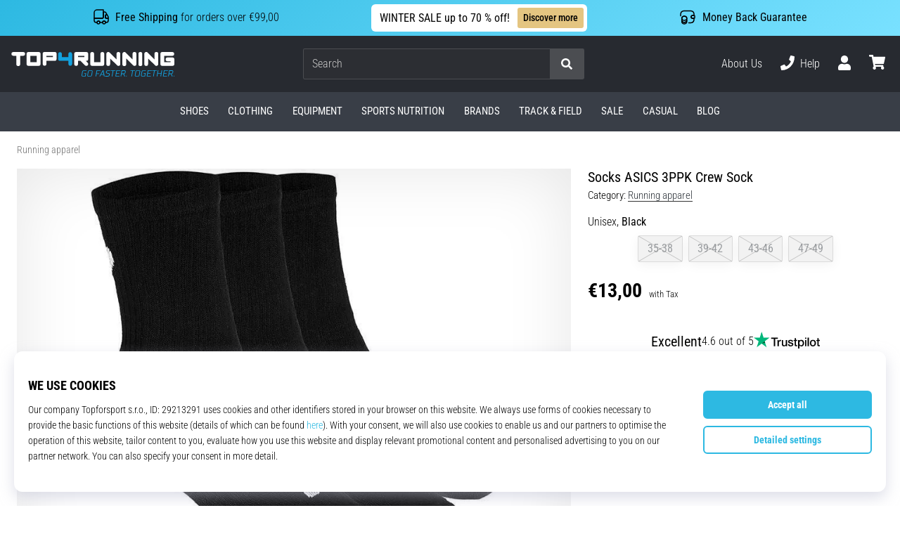

--- FILE ---
content_type: application/javascript; charset=utf-8
request_url: https://cdn.luigisbox.tech/luma/luma-chunks/loaders-179fedcb.js
body_size: 6105
content:
var L=Object.defineProperty,w=Object.defineProperties;var b=Object.getOwnPropertyDescriptors;var T=Object.getOwnPropertySymbols;var I=Object.prototype.hasOwnProperty,S=Object.prototype.propertyIsEnumerable;var E=(e,t,r)=>t in e?L(e,t,{enumerable:!0,configurable:!0,writable:!0,value:r}):e[t]=r,g=(e,t)=>{for(var r in t||(t={}))I.call(t,r)&&E(e,r,t[r]);if(T)for(var r of T(t))S.call(t,r)&&E(e,r,t[r]);return e},_=(e,t)=>w(e,b(t));var d=(e,t,r)=>new Promise((a,o)=>{var i=c=>{try{l(r.next(c))}catch(f){o(f)}},s=c=>{try{l(r.throw(c))}catch(f){o(f)}},l=c=>c.done?a(c.value):Promise.resolve(c.value).then(i,s);l((r=r.apply(e,t)).next())});import{k as Symbol$1,e as isArray,m as defineProperty,n as isObject,o as isArrayLike,d as isIndex,p as eq,M as MapCache,q as isObjectLike,r as baseGetTag,s as getPrototype,t as baseAssignValue,u as copyObject,v as keysIn,w as isBuffer,x as isTypedArray,y as copyArray,z as cloneBuffer,A as cloneTypedArray,g as isArguments,B as isFunction,F as initCloneObject,G as Stack,j as consoleHelpers,_ as __vitePreload,C as CUSTOM_EVENTS,c as cloneDeep,I as ID_SETTINGS,H as TRANSLATION_ERROR_WRAP,J as forceLogInfo}from"./console-32bd6609.js";import{i as isSymbol,_ as __variableDynamicImportRuntimeHelper}from"./dynamic-import-helper-35007094.js";import{g as getDefaultExportFromCjs}from"./_commonjsHelpers-3184e0f1.js";function arrayMap(e,t){for(var r=-1,a=e==null?0:e.length,o=Array(a);++r<a;)o[r]=t(e[r],r,e);return o}var INFINITY$1=1/0,symbolProto=Symbol$1?Symbol$1.prototype:void 0,symbolToString=symbolProto?symbolProto.toString:void 0;function baseToString(e){if(typeof e=="string")return e;if(isArray(e))return arrayMap(e,baseToString)+"";if(isSymbol(e))return symbolToString?symbolToString.call(e):"";var t=e+"";return t=="0"&&1/e==-INFINITY$1?"-0":t}function identity(e){return e}function apply(e,t,r){switch(r.length){case 0:return e.call(t);case 1:return e.call(t,r[0]);case 2:return e.call(t,r[0],r[1]);case 3:return e.call(t,r[0],r[1],r[2])}return e.apply(t,r)}var HOT_COUNT=800,HOT_SPAN=16,nativeNow=Date.now;function shortOut(e){var t=0,r=0;return function(){var a=nativeNow(),o=HOT_SPAN-(a-r);if(r=a,o>0){if(++t>=HOT_COUNT)return arguments[0]}else t=0;return e.apply(void 0,arguments)}}function constant(e){return function(){return e}}var baseSetToString=defineProperty?function(e,t){return defineProperty(e,"toString",{configurable:!0,enumerable:!1,value:constant(t),writable:!0})}:identity;const baseSetToString$1=baseSetToString;var setToString=shortOut(baseSetToString$1);const setToString$1=setToString;var nativeMax=Math.max;function overRest(e,t,r){return t=nativeMax(t===void 0?e.length-1:t,0),function(){for(var a=arguments,o=-1,i=nativeMax(a.length-t,0),s=Array(i);++o<i;)s[o]=a[t+o];o=-1;for(var l=Array(t+1);++o<t;)l[o]=a[o];return l[t]=r(s),apply(e,this,l)}}function baseRest(e,t){return setToString$1(overRest(e,t,identity),e+"")}function isIterateeCall(e,t,r){if(!isObject(r))return!1;var a=typeof t;return(a=="number"?isArrayLike(r)&&isIndex(t,r.length):a=="string"&&t in r)?eq(r[t],e):!1}function createAssigner(e){return baseRest(function(t,r){var a=-1,o=r.length,i=o>1?r[o-1]:void 0,s=o>2?r[2]:void 0;for(i=e.length>3&&typeof i=="function"?(o--,i):void 0,s&&isIterateeCall(r[0],r[1],s)&&(i=o<3?void 0:i,o=1),t=Object(t);++a<o;){var l=r[a];l&&e(t,l,a,i)}return t})}var reIsDeepProp=/\.|\[(?:[^[\]]*|(["'])(?:(?!\1)[^\\]|\\.)*?\1)\]/,reIsPlainProp=/^\w*$/;function isKey(e,t){if(isArray(e))return!1;var r=typeof e;return r=="number"||r=="symbol"||r=="boolean"||e==null||isSymbol(e)?!0:reIsPlainProp.test(e)||!reIsDeepProp.test(e)||t!=null&&e in Object(t)}var FUNC_ERROR_TEXT="Expected a function";function memoize(e,t){if(typeof e!="function"||t!=null&&typeof t!="function")throw new TypeError(FUNC_ERROR_TEXT);var r=function(){var a=arguments,o=t?t.apply(this,a):a[0],i=r.cache;if(i.has(o))return i.get(o);var s=e.apply(this,a);return r.cache=i.set(o,s)||i,s};return r.cache=new(memoize.Cache||MapCache),r}memoize.Cache=MapCache;var MAX_MEMOIZE_SIZE=500;function memoizeCapped(e){var t=memoize(e,function(a){return r.size===MAX_MEMOIZE_SIZE&&r.clear(),a}),r=t.cache;return t}var rePropName=/[^.[\]]+|\[(?:(-?\d+(?:\.\d+)?)|(["'])((?:(?!\2)[^\\]|\\.)*?)\2)\]|(?=(?:\.|\[\])(?:\.|\[\]|$))/g,reEscapeChar=/\\(\\)?/g,stringToPath=memoizeCapped(function(e){var t=[];return e.charCodeAt(0)===46&&t.push(""),e.replace(rePropName,function(r,a,o,i){t.push(o?i.replace(reEscapeChar,"$1"):a||r)}),t});const stringToPath$1=stringToPath;function toString(e){return e==null?"":baseToString(e)}function castPath(e,t){return isArray(e)?e:isKey(e,t)?[e]:stringToPath$1(toString(e))}var INFINITY=1/0;function toKey(e){if(typeof e=="string"||isSymbol(e))return e;var t=e+"";return t=="0"&&1/e==-INFINITY?"-0":t}function baseGet(e,t){t=castPath(t,e);for(var r=0,a=t.length;e!=null&&r<a;)e=e[toKey(t[r++])];return r&&r==a?e:void 0}function get(e,t,r){var a=e==null?void 0:baseGet(e,t);return a===void 0?r:a}var objectTag="[object Object]",funcProto=Function.prototype,objectProto=Object.prototype,funcToString=funcProto.toString,hasOwnProperty=objectProto.hasOwnProperty,objectCtorString=funcToString.call(Object);function isPlainObject(e){if(!isObjectLike(e)||baseGetTag(e)!=objectTag)return!1;var t=getPrototype(e);if(t===null)return!0;var r=hasOwnProperty.call(t,"constructor")&&t.constructor;return typeof r=="function"&&r instanceof r&&funcToString.call(r)==objectCtorString}function createBaseFor(e){return function(t,r,a){for(var o=-1,i=Object(t),s=a(t),l=s.length;l--;){var c=s[e?l:++o];if(r(i[c],c,i)===!1)break}return t}}var baseFor=createBaseFor();const baseFor$1=baseFor;function assignMergeValue(e,t,r){(r!==void 0&&!eq(e[t],r)||r===void 0&&!(t in e))&&baseAssignValue(e,t,r)}function isArrayLikeObject(e){return isObjectLike(e)&&isArrayLike(e)}function safeGet(e,t){if(!(t==="constructor"&&typeof e[t]=="function")&&t!="__proto__")return e[t]}function toPlainObject(e){return copyObject(e,keysIn(e))}function baseMergeDeep(e,t,r,a,o,i,s){var l=safeGet(e,r),c=safeGet(t,r),f=s.get(c);if(f){assignMergeValue(e,r,f);return}var u=i?i(l,c,r+"",e,t,s):void 0,p=u===void 0;if(p){var m=isArray(c),h=!m&&isBuffer(c),y=!m&&!h&&isTypedArray(c);u=c,m||h||y?isArray(l)?u=l:isArrayLikeObject(l)?u=copyArray(l):h?(p=!1,u=cloneBuffer(c,!0)):y?(p=!1,u=cloneTypedArray(c,!0)):u=[]:isPlainObject(c)||isArguments(c)?(u=l,isArguments(l)?u=toPlainObject(l):(!isObject(l)||isFunction(l))&&(u=initCloneObject(c))):p=!1}p&&(s.set(c,u),o(u,c,a,i,s),s.delete(c)),assignMergeValue(e,r,u)}function baseMerge(e,t,r,a,o){e!==t&&baseFor$1(t,function(i,s){if(o||(o=new Stack),isObject(i))baseMergeDeep(e,t,s,r,baseMerge,a,o);else{var l=a?a(safeGet(e,s),i,s+"",e,t,o):void 0;l===void 0&&(l=i),assignMergeValue(e,s,l)}},keysIn)}var merge=createAssigner(function(e,t,r){baseMerge(e,t,r)});const merge$1=merge;var nargs=/\{([0-9a-zA-Z_]+)\}/g,stringTemplate=template;function template(e){var t;if(arguments.length===2&&typeof arguments[1]=="object")t=arguments[1];else{t=new Array(arguments.length-1);for(var r=1;r<arguments.length;++r)t[r-1]=arguments[r]}return(!t||!t.hasOwnProperty)&&(t={}),e.replace(nargs,function(o,i,s){var l;return e[s-1]==="{"&&e[s+o.length]==="}"?i:(l=t.hasOwnProperty(i)?t[i]:null,l==null?"":l)})}const stringTemplate$1=getDefaultExportFromCjs(stringTemplate),fulltextSearch=({searchFor:e="",searchIn:t="",withDiacritics:r=!1,caseSensitive:a=!1,noTrim:o=!1})=>{let i=t,s=e;if(o||(i=i.trim(),s=s.trim()),!r)try{i=i.normalize("NFD").replace(new RegExp("\\p{Diacritic}","gu"),""),s=s.normalize("NFD").replace(new RegExp("\\p{Diacritic}","gu"),"")}catch(l){}return a||(i=i.toLocaleLowerCase(),s=s.toLocaleLowerCase()),i.indexOf(s)>-1},stripHTML=e=>{const t=document.createElement("DIV");return t.textContent=e||"",t.innerHTML.trim()},{forceLogError,logError}=consoleHelpers,sleep=(e=0)=>new Promise(t=>{setTimeout(()=>{t(void 0)},e)}),parseNumber=(e,{defaultValue:t=0,tryHard:r=!1}={})=>{if(!r){const s=parseFloat(e);return isNaN(s)?t:s}let a=`${e}`.trim().replace(",",".").split(".").slice(0,2).join(".");const o=a.startsWith("-");a=a.replace(/[^0-9.]/g,"");const i=parseFloat(a);return isNaN(i)?t:o?i*-1:i},getLuma=()=>{var t;const e=(t=window.Luigis)==null?void 0:t.Luma;return e||forceLogError("error when getting global Luma instance"),e},stringToArray=(e,t=!0)=>e.split(",").filter(r=>!(r===""&&t)),exposeCore=s=>d(void 0,[s],function*({callback:e,store:t=null,data:r={},context:a={},helpers:o={},showWarning:i=!1}){const l=yield e(r,g({store:t||void 0,Luma:getLuma(),app:t!=null&&t.GET_APP?t.GET_APP():void 0},a),_(g(g({},consoleHelpers),o),{T:(t==null?void 0:t.T)||void 0}));return i&&(l==null?void 0:l.sudo)!=="Yes, do as I say!"&&forceLogError("🚨 🚨 🚨 Core exposed! To stop this error message, follow code 🐇"),l}),optionalFunction=(e,...t)=>d(void 0,null,function*(){return typeof e=="function"?yield e(...t):e}),transWithError=e=>`${TRANSLATION_ERROR_WRAP} ${e} ${TRANSLATION_ERROR_WRAP}`,translationErrorLogHelper=[],logTranslationError=e=>{translationErrorLogHelper.includes(e)||(logError(e),translationErrorLogHelper.push(e))},tt=e=>(t,r)=>{const{placeholders:a,raw:o,check:i,missingValue:s,showError:l,n:c}=r||{};return trans({path:t,placeholders:a,that:e,raw:o,check:i,missingValue:s,showError:l,n:c})},trans=({path,placeholders,that,raw=!1,useFallback=!1,check=!1,missingValue="",showError=!0,n=void 0})=>{var e;const Luma=getLuma(),locale=useFallback?that.fallbackLocale:that.locale;if(n!=null)try{n=parseInt(n.toString(),10);const parent=get(Luma.$translations,`${locale}.${path}`.split(".").slice(0,-1).join(".")),plural=Object.keys(parent).filter(t=>t.startsWith(`${path.split(".").pop()}:`)).find(k=>{const condition=k.split(":")[1];return eval(`(() => {return ${condition};})()`)});if(plural)return trans({path:[...path.split(".").slice(0,-1),plural].join("."),placeholders:_(g({},placeholders),{n}),that,raw,useFallback,check,missingValue,showError,n:void 0})}catch(t){}const showWarning=showError&&!check&&!raw&&!!(Luma.$debugLevel>0||(e=Luma.$editor)!=null&&e.isActive);let translation="",placeholdersInternal=placeholders||{};Array.isArray(placeholders)&&(placeholdersInternal={},placeholders.forEach((t,r)=>{placeholdersInternal[r]=t})),Object.keys(placeholdersInternal).forEach(t=>{placeholdersInternal[t]=stripHTML(placeholdersInternal[t])});try{if(translation=get(Luma.$translations,`${locale}.${path}`),!translation&&translation!=="")throw"missing";return translation=="",Object.keys(placeholdersInternal).length&&(translation=stringTemplate$1(translation,placeholdersInternal)),check?"1":useFallback&&showWarning?transWithError(translation):(Luma.$debugLevel>0&&new Date().getDay()===5&&Math.random()<.33&&(translation=translation.replace(/piatok/gi,"😎 konečne piatoček 😎")),translation)}catch(t){return showError&&!missingValue&&logTranslationError(`translation "${path}" in locale "${locale}" missing`),!useFallback&&that.locale!==that.fallbackLocale?(showError&&!missingValue&&logTranslationError(`looking for "${path}" in fallbackLocale "${that.fallbackLocale}"`),trans({path,placeholders:placeholdersInternal,that,raw,useFallback:!0,check,missingValue,showError})):check?"":(translation=missingValue||path.split(".").pop()||"MISSING_TRANSLATION",showWarning?transWithError(translation):translation)}},getUserIdPromise=()=>new Promise(e=>{const t=getLuma();let r=0,a=t.cookie.get(ID_SETTINGS.KEY);if(window.Luigis.getCookieConsent&&window.Luigis.getCookieConsent())window.Luigis.getCustomerId&&window.Luigis.getCustomerId()&&(a=window.Luigis.getCustomerId());else if(window.Luigis.getCookieConsent&&window.Luigis.getCookieConsent()===!1){e(void 0);return}if(a){e(a);return}const o=setInterval(()=>{if(r+=1,window.Luigis.getCookieConsent&&window.Luigis.getCookieConsent()&&(a=t.cookie.get(ID_SETTINGS.KEY),window.Luigis.getCustomerId&&window.Luigis.getCustomerId()&&(a=window.Luigis.getCustomerId())),a){clearInterval(o),e(a);return}r>=ID_SETTINGS.MAX_TRIES&&(clearInterval(o),e(void 0))},ID_SETTINGS.TIME)}),alreadyLoaded=[],loadLocaleTranslations=(r,...a)=>d(void 0,[r,...a],function*(e,t={}){const o=getLuma();try{if(!alreadyLoaded.includes(e)){alreadyLoaded.push(e);const i=yield __variableDynamicImportRuntimeHelper(Object.assign({"../locales/cs.json":()=>__vitePreload(()=>import("./cs-4742ad0c.js"),[],import.meta.url),"../locales/da.json":()=>__vitePreload(()=>import("./da-a4deb74a.js"),[],import.meta.url),"../locales/de.json":()=>__vitePreload(()=>import("./de-a5c3c95e.js"),[],import.meta.url),"../locales/en.json":()=>__vitePreload(()=>import("./en-0d335d21.js"),[],import.meta.url),"../locales/es.json":()=>__vitePreload(()=>import("./es-186d56ac.js"),[],import.meta.url),"../locales/fr.json":()=>__vitePreload(()=>import("./fr-f633f90c.js"),[],import.meta.url),"../locales/hu.json":()=>__vitePreload(()=>import("./hu-e5f8f186.js"),[],import.meta.url),"../locales/it.json":()=>__vitePreload(()=>import("./it-13223a84.js"),[],import.meta.url),"../locales/nl.json":()=>__vitePreload(()=>import("./nl-163876c7.js"),[],import.meta.url),"../locales/pl.json":()=>__vitePreload(()=>import("./pl-dab2891a.js"),[],import.meta.url),"../locales/pt.json":()=>__vitePreload(()=>import("./pt-64160141.js"),[],import.meta.url),"../locales/sk.json":()=>__vitePreload(()=>import("./sk-e4679f22.js"),[],import.meta.url)}),`../locales/${e}.json`);o.$translations=merge$1({},o.$translations,{[e]:i.default||{}})}}catch(i){logError(`Translation JSON file for locale "${e}" missing, this is fine if you provide full "translation" option`)}o.$translations=merge$1({},o.$translations,{[e]:t[e]||{}})}),KEEP_UNORDERED_KEYS=["facets","topItems"],orderConfigObject=(e,t=!1,r="")=>{let a=cloneDeep(e);return t&&(a=a&&JSON.parse(JSON.stringify(a))),Array.isArray(e)?e.map(i=>orderConfigObject(i,t)):!e||typeof e!="object"?e:Object.keys(a).sort((i,s)=>KEEP_UNORDERED_KEYS.includes(r)?0:i<s?-1:i>s?1:0).reduce((i,s)=>(i[s]=typeof a[s]=="object"&&a[s]?orderConfigObject(a[s],t,s):a[s],i),{})},onLumaReady=e=>{var r,a;const t=()=>{e(getLuma())};(a=(r=window.Luigis)==null?void 0:r.Luma)!=null&&a.$loaded?t():document.addEventListener(CUSTOM_EVENTS.LUMA_LOADED,t,{once:!0})},objectValues=e=>Object.keys(e).map(t=>e[t]);let reloadTimeout=null;const reloadLuma=e=>{const t=getLuma();clearTimeout(reloadTimeout),reloadTimeout=setTimeout(()=>{t.destroy(),t.start(e)},50)},simpleHash=e=>{e||(e="");let t=0;for(let r=0,a=e.length;r<a;r++){const o=e.charCodeAt(r);t=(t<<5)-t+o,t|=0}return t.toString().replace(/^-/,"9")},firstOfArray=e=>Array.isArray(e)?e[0]:e,notEmptyArray=e=>Array.isArray(e)?e.length?e:void 0:e,append=e=>{(document.querySelector('[data-luma="luma-stuff"]')||document.head).append(e)},loadScript=e=>new Promise(t=>{const r=document.querySelector(`script[src="${e}"]`);if(r){r.matches('[data-loaded="true"]')?t(void 0):r.addEventListener("load",()=>{t(void 0)});return}const a=document.createElement("SCRIPT");a.addEventListener("load",()=>{a.setAttribute("data-loaded","true"),t(a)}),append(a),a.src=e}),loadStyle=e=>new Promise(t=>{const r=document.querySelector(`link[src="${e}"]`);if(r){r.matches('[data-loaded="true"]')?t(r):r.addEventListener("load",()=>{t(r)});return}const a=document.createElement("LINK");a.setAttribute("rel","stylesheet"),a.addEventListener("load",()=>{a.setAttribute("data-loaded","true"),t(a)}),append(a),a.href=e}),setCustomStyle=(e,t,r=!0)=>{t||(t="hash-"+simpleHash(e));const a=document.querySelector(`style#${t}`);if(a)if(r)a.remove();else{forceLogInfo("setCustomStyle - style with id already present, aborting",{id:t});return}const o=document.createElement("STYLE");o.id=t,append(o),o.innerHTML=e},getTailwindConfig=()=>d(void 0,null,function*(){const t=(yield __vitePreload(()=>import("./tailwind.config-5f89e98c.js"),[],import.meta.url)).default;return t.content=[],t}),loadTailwind=e=>d(void 0,null,function*(){try{e||(e=yield getTailwindConfig()),yield loadScript("https://cdn.tailwindcss.com/3.4.5"),window.tailwind.config=e}catch(t){console.error(t)}}),loaders=Object.freeze(Object.defineProperty({__proto__:null,getTailwindConfig,loadScript,loadStyle,loadTailwind,setCustomStyle},Symbol.toStringTag,{value:"Module"}));export{isPlainObject as A,arrayMap as B,get as C,reloadLuma as D,fulltextSearch as E,loadScript as a,baseGet as b,castPath as c,onLumaReady as d,exposeCore as e,loaders as f,getTailwindConfig as g,setToString$1 as h,overRest as i,getLuma as j,objectValues as k,loadStyle as l,merge$1 as m,loadLocaleTranslations as n,orderConfigObject as o,tt as p,simpleHash as q,setCustomStyle as r,sleep as s,toKey as t,notEmptyArray as u,parseNumber as v,stringToArray as w,firstOfArray as x,optionalFunction as y,getUserIdPromise as z};
